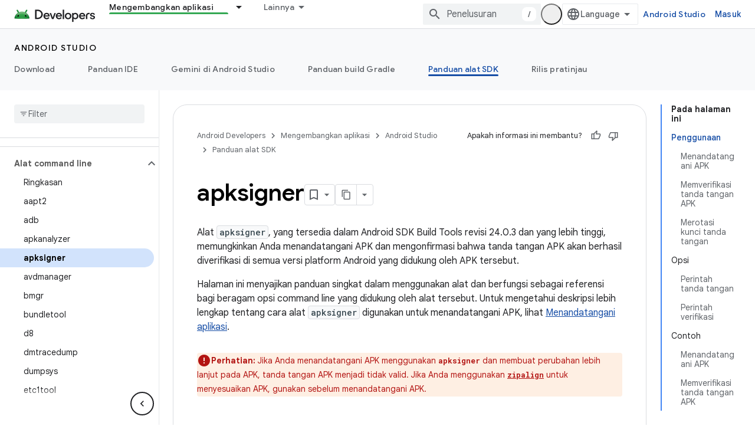

--- FILE ---
content_type: text/html; charset=UTF-8
request_url: https://feedback-pa.clients6.google.com/static/proxy.html?usegapi=1&jsh=m%3B%2F_%2Fscs%2Fabc-static%2F_%2Fjs%2Fk%3Dgapi.lb.en.OE6tiwO4KJo.O%2Fd%3D1%2Frs%3DAHpOoo_Itz6IAL6GO-n8kgAepm47TBsg1Q%2Fm%3D__features__
body_size: 79
content:
<!DOCTYPE html>
<html>
<head>
<title></title>
<meta http-equiv="X-UA-Compatible" content="IE=edge" />
<script type="text/javascript" nonce="QuK516vgQvpx8IA9jB4Vjw">
  window['startup'] = function() {
    googleapis.server.init();
  };
</script>
<script type="text/javascript"
  src="https://apis.google.com/js/googleapis.proxy.js?onload=startup" async
  defer nonce="QuK516vgQvpx8IA9jB4Vjw"></script>
</head>
<body>
</body>
</html>


--- FILE ---
content_type: text/javascript
request_url: https://www.gstatic.com/devrel-devsite/prod/v3df8aae39978de8281d519c083a1ff09816fe422ab8f1bf9f8e360a62fb9949d/android/js/devsite_devsite_recommendations_module__id.js
body_size: -867
content:
(function(_ds){var window=this;var i7=function(a,b){const c=[];for(const h of a)try{a=c;var d=a.push,e=b;const k=new URL(h),l=_ds.C();if(k.hostname!==l.hostname)throw Error("Recommendations must be from the same site.");var f=k.pathname;var g=_ds.Bz(_ds.Cz(new _ds.Dz,f),e.toString());d.call(a,g)}catch(k){}return c};var eza=function(a){const b=a.JA,c=a.Uy;a=a.Qz;let d;d='<h2 class="significatio-heading no-link">Direkomendasikan untuk Anda</h2>';b!==""?(d=d+'<div class="info-container"><button type="button" class="button-flat info-button significatio-info-container" id="significatio-info-button" aria-label="'+_ds.WL("Tentang rekomendasi"),d=d+'" data-title="'+_ds.WL("Tentang rekomendasi"),d+='"><svg xmlns="http://www.w3.org/2000/svg" viewBox="0 0 24 24" class="significatio-icon-info"><path d="M11 7h2v2h-2zm0 4h2v6h-2zm1-9C6.48 2 2 6.48 2 12s4.48 10 10 10 10-4.48 10-10S17.52 2 12 2zm0 18c-4.41 0-8-3.59-8-8s3.59-8 8-8 8 3.59 8 8-3.59 8-8 8z"/></svg></button></div>'):
(d=d+'<div class="significatio-popout-container"><button type="button" class="significatio-popout-toggle button-flat significatio-info-container" id="significatio-popout-toggle" aria-haspopup="true" aria-controls="significatio-popout" aria-label="'+_ds.WL("Tentang rekomendasi"),d=d+'" data-title="'+_ds.WL("Tentang rekomendasi"),d+='"><svg xmlns="http://www.w3.org/2000/svg" viewBox="0 0 24 24" class="significatio-icon-info"><path d="M11 7h2v2h-2zm0 4h2v6h-2zm1-9C6.48 2 2 6.48 2 12s4.48 10 10 10 10-4.48 10-10S17.52 2 12 2zm0 18c-4.41 0-8-3.59-8-8s3.59-8 8-8 8 3.59 8 8-3.59 8-8 8z"/></svg></button><div class="significatio-popout" id="significatio-popout" aria-labelledby="significatio-popout-toggle" hidden><h4 class="significatio-popout-heading">Tentang rekomendasi ini</h4><p>Rekomendasi ini membantu Anda menemukan konten yang Anda cari. Rekomendasi mungkin didasarkan pada halaman yang saat ini Anda lihat dan halaman yang tersimpan di akun Anda <a href="https://myactivity.google.com/activitycontrols/webandapp" class="significatio-popout-interactive">aktivitas web dan aplikasi</a>.</p><a href="http://go/devsite-recommendations" class="significatio-popout-interactive">Pelajari Lebih Lanjut</a></div></div>');
d+='<div class="significatio-buttons">';a&&(d+='<p class="significatio-internal-only">Khusus internal</p>');c!==""&&(d=d+'<button type="button" class="significatio-issue-button button-flat" id="significatio-issue-button" aria-label="'+_ds.WL("Laporkan rekomendasi berkualitas rendah"),d=d+'" data-title="'+_ds.WL("Laporkan rekomendasi berkualitas rendah"),d+='"><span class="material-icons" aria-hidden="true">bug_report</span></button>');return(0,_ds.R)(d+"</div>")},fza=function(){return(0,_ds.R)('<div class="significatio-overview"></div><div class="significatio-body"><div class="significatio-recommendations"></div><div class="significatio-loading"><devsite-spinner size="64"></devsite-spinner></div></div>')},
hza=function(a){a=a.recommendations;const b=_ds.lM(),c=a.length;for(let d=0;d<c;d++)_ds.X(b,gza(a[d]));return b},gza=function(a){let b='<div class="significatio-card"><h3 class="significatio-card-heading no-link"><a href="'+_ds.T(_ds.fM(a.getUrl()+"?"+_ds.A(a,8)))+'" data-category="Site-Wide Custom Events" data-label="devsite-recommendation card link" data-action="click" track-type="recommendations" track-name="cardClick" track-metadata-eventdetail="'+_ds.T(a.getUrl())+'">';var c=[a.getTitle(),_ds.A(a,
3),_ds.A(a,4)];b+=_ds.SL(c.filter(d=>d.length>0)[0])+'</a></h3><p class="significatio-card-description">'+_ds.SL(_ds.UL(_ds.A(a,5)))+'</p><div class="significatio-card-meta">';c='Diperbarui <span class="significatio-date" date="'+(_ds.T(_ds.y(a,_ds.Qt,7).getSeconds())+'"></span>');b+=c;if(_ds.Xj(a,_ds.sX,11,_ds.Vj()).length!==0){b=b+'<span class="significatio-recommend-popout-container"><button type="button" class="significatio-popout-toggle button-flat significatio-attr-toggle" aria-haspopup="true" aria-controls="significatio-popout" aria-label="'+
_ds.WL("Mengapa ini direkomendasikan?");b=b+'" data-title="'+_ds.WL("Mengapa ini direkomendasikan?");b+='"><i class="material-icons significatio-attr-info">help_outline</i></button><div class="significatio-popout significatio-attr" aria-labelledby="significatio-popout-toggle" hidden><h4 class="significatio-popout-heading">Mengapa ini direkomendasikan?</h4><p>Karena Anda melihat ';a=_ds.Xj(a,_ds.sX,11,_ds.Vj());c=a.length;for(let d=0;d<c;d++){const e=a[d];b+=' <a href="'+_ds.T(_ds.fM(e.getUrl()))+
'" class="significatio-popout-interactive" track-type="recommendations" track-name="attributionLink">'+_ds.SL(e.getTitle())+"</a>"}b+=".</p></div></span>"}return(0,_ds.R)(b+"</div></div>")},iza=function(a){var b=a.YC;a=_ds.V(_ds.X(_ds.V(_ds.lM(),'<div class="significatio-card error">'),(0,_ds.R)('<svg xmlns="http://www.w3.org/2000/svg" viewBox="0 0 24 24" class="significatio-error-icon"><path d="M11 15h2v2h-2v-2zm0-8h2v6h-2V7zm.99-5C6.47 2 2 6.48 2 12s4.47 10 9.99 10C17.52 22 22 17.52 22 12S17.52 2 11.99 2zM12 20c-4.42 0-8-3.58-8-8s3.58-8 8-8 8 3.58 8 8-3.58 8-8 8z"/></svg>')),
'<p class="significatio-card-description">');_ds.X(a,"Tidak ada rekomendasi untuk saat ini.");_ds.V(a,'</p><p class="significatio-card-description">');b='Coba <a href="#" class="'+(_ds.T(b)+'">login</a> ke Akun Google Anda.');_ds.X(a,b);_ds.V(a,"</p></div>");return a};var jza={"in-page":5},kza=function(a){a.eventHandler.listen(document,"devsite-on-recommendations",b=>{j7(a)&&!a.Ea&&(b=b.getBrowserEvent())&&(b==null?0:b.detail)&&(0,_ds.wX)(b.detail)&&_ds.hk(b.detail,5)===5&&(a.m=b.detail,a.Ea=!0,a.removeAttribute("hidden"),a.render())})},j7=function(a){return!a.va&&document.querySelector("devsite-recommendations:not([yield])")?!1:!0},o7=async function(a,b){var c=[2,5,3];if(!a.ya&&c.some(h=>(b==null?void 0:_ds.hk(b,5))===h)&&((b==null?0:_ds.uX(b).length)&&a.dispatchEvent(new CustomEvent("devsite-on-recommendations",
{detail:b,bubbles:!0})),(b==null?void 0:_ds.hk(b,5))!==3)){a.remove();return}if(a.display&&jza[a.display]!==(b==null?void 0:_ds.hk(b,5)))a.remove();else{c=a.querySelector(".significatio-overview");var d=b==null?void 0:_ds.A(b,6);a.oa=(b==null?void 0:_ds.A(b,7))||"";a.ea=(b==null?void 0:_ds.A(b,8))||"";var e=(b==null?void 0:_ds.hk(b,9))===1;c&&d?_ds.pu(c,eza,{Rz:d,JA:a.oa,Uy:a.ea,Qz:e}):await k7(a,!0,!0,"no title");if(b==null?0:_ds.uX(b).length){_ds.pu(a.j,hza,{recommendations:_ds.uX(b)});lza(a);a.o=
a.querySelector("#significatio-stats-button");if(b==null?0:_ds.A(b,4)){var f;(f=a.o)==null||f.removeAttribute("hidden");a.xa=_ds.A(b,4)}else{let h;(h=a.o)==null||h.setAttribute("hidden","")}if(a.j){f=a.j.querySelectorAll(".significatio-recommend-popout-container");for(var g of f)l7(a,g)}(g=a.querySelector(".significatio-popout-container"))&&l7(a,g);mza(a);m7(a);n7(a);a.removeAttribute("loading")}else await k7(a,!1)}},oza=async function(a){a.setAttribute("loading","");await _ds.v();a.j&&_ds.un(a.j);
const b=await nza(a);let c=null;try{c=await _ds.Gz(b)}catch(d){await k7(a,!0,!1,"error fetching recommendations");return}a.m=c;await o7(a,c)},k7=async function(a,b=!0,c=!1,d=""){b&&_ds.Lo(d);c&&a.remove();await (await _ds.v()).isSignedIn()?a.remove():(_ds.pu(a.j,iza,{YC:"significatio-sign-in"}),n7(a),m7(a),a.removeAttribute("loading"))},p7=async function(a,b){!a.qa.get(b)&&b&&(a.qa.set(b,!0),b.removeAttribute("active"),await _ds.Ho(),_ds.lq(a.eventHandler,b,"transitionend",()=>{b.setAttribute("hidden",
"");a.qa.set(b,!1)}))},l7=function(a,b){const c=b.querySelector(".significatio-popout-toggle"),d=b.querySelector(".significatio-popout");c&&d&&(a.Ca.push(d),a.eventHandler.listen(d,"focusout",e=>{e.relatedTarget&&(_ds.Mn(e.relatedTarget,null,"significatio-popout",6)||p7(a,d))}),a.eventHandler.listen(c,"click",()=>{a.qa.get(d)||(d.hasAttribute("active")?p7(a,d):a.Ja(d))}))},nza=async function(a){const b=(await _ds.v()).getTenantId()||0;return _ds.yX(_ds.xX(_ds.Mka(_ds.Lka(_ds.Fz(b,window.location.pathname),
i7(a.ra.map(c=>c.href),b)),i7(a.ua.map(c=>c.href),b)),Number(a.getAttribute("generated"))||0),a.query())},lza=function(a){if(a.j){a=[...a.j.querySelectorAll(".significatio-date")];for(const b of a)a=b.getAttribute("date"),b.textContent=(new Date(Number(a)*1E3)).toLocaleDateString("default",{month:"short",year:"numeric",day:"numeric"})}},mza=function(a){var b=a.querySelector("#significatio-issue-button");b&&a.eventHandler.listen(b,"click",()=>void pza(a));(b=a.querySelector("#significatio-info-button"))&&
a.eventHandler.listen(b,"click",()=>void qza(a));a.o&&a.eventHandler.listen(a.o,"click",()=>{a.xa&&_ds.cy(a.xa,{target:"_blank"})});a.eventHandler.listen(document,"click",c=>{for(const d of a.Ca)!d.contains(c.target)&&d.hasAttribute("active")&&p7(a,d)})},m7=function(a){a.eventHandler.listen(a,"click",async b=>{_ds.Mn(b.target,null,"significatio-sign-in",2)&&await rza()})},n7=function(a){if(a.j){a=[...a.j.querySelectorAll(".significatio-card:not([show])")];for(const b of a)b.setAttribute("show","")}},
rza=async function(){await (await _ds.v()).signIn()},qza=async function(a){a.oa&&_ds.cy(a.oa,{target:"_blank"})},pza=async function(a){a.ea&&_ds.cy(a.ea,{target:"_blank"})},sza=class extends _ds.Lm{constructor(){super();this.eventHandler=new _ds.u(this);this.va=!0;this.Ea=this.ya=this.Ia=this.connected=!1;this.ra=[];this.ua=[];this.m=this.j=null;this.display="";this.qa=new Map;this.Ca=[];this.o=this.xa=null;this.ea=this.oa=""}connectedCallback(){this.connected=!0;this.ra=[...this.querySelectorAll("a[href]")];
this.ua=[...this.querySelectorAll('link[rel="disallow"][href]')];this.display=this.getAttribute("display");this.getAttribute("display")?this.getAttribute("display")==="in-page"&&(kza(this),this.ya=!0):this.render()}disconnectedCallback(){document.body.dispatchEvent(new CustomEvent("devsite-recommendations-disconnected",{bubbles:!0}));_ds.D(this.eventHandler);this.ra=[];this.ua=[]}static get observedAttributes(){return["yield","display"]}attributeChangedCallback(a,b,c){a==="yield"?this.va=c==null:
a==="display"&&(this.display=c);this.render()}query(){return this.getAttribute("query")||""}async render(){if(this.connected&&j7(this))if(_ds.pu(this,fza),this.j=this.querySelector(".significatio-recommendations")){if(this.m?await o7(this,this.m):await oza(this),!this.Ia){const c=await _ds.v();try{if(await c.intersectionEnterForElement(this.j),this.m!==null){var a;for(const d of(a=this.m)==null?void 0:_ds.uX(a)){{const f=d.getMetadata();var b=f?{targetPage:d.getUrl(),targetType:_ds.hk(f,3),targetRank:_ds.ek(f,
2),targetIdenticalDescriptions:_ds.ek(f,4),targetTitleWords:_ds.ek(f,5),targetDescriptionWords:_ds.ek(f,6),experiment:_ds.A(f,7)}:void 0}a=b;if(!a)continue;const e={category:"Site-Wide Custom Events",action:"recommended",label:d.getUrl(),nonInteraction:!0,additionalParams:{recommendations:a}};this.dispatchEvent(new CustomEvent("devsite-analytics-observation",{detail:e,bubbles:!0}));this.dispatchEvent(new CustomEvent("devsite-analytics-observation-cloudtrack",{detail:{type:"recommendations",name:"impression",
metadata:a},bubbles:!0}))}this.Ia=!0}}catch(d){}}}else await k7(this,!0,!1,"no recommendations element")}async Ja(a){a.removeAttribute("hidden");await _ds.Ho();a.setAttribute("active","");let b;(b=a.querySelector(".significatio-popout-interactive"))==null||b.focus()}};try{customElements.define("devsite-recommendations",sza)}catch(a){console.warn("Unrecognized DevSite custom element - DevsiteRecommendations",a)};})(_ds_www);


--- FILE ---
content_type: text/javascript
request_url: https://www.gstatic.com/devrel-devsite/prod/v3df8aae39978de8281d519c083a1ff09816fe422ab8f1bf9f8e360a62fb9949d/android/js/devsite_devsite_var_module__id.js
body_size: -867
content:
(function(_ds){var window=this;var VBa=function(){return(0,_ds.R)('<span class="devsite-var-input-wrapper"><button class="material-icons devsite-icon-close" tabindex="-1"></button></span>')},WBa=function(){return(0,_ds.R)('<input class="devsite-var-input" type="text" translate="no" spellcheck="false">')},XBa=function(a){return(0,_ds.R)('<span class="devsite-var-wrapper"><var spellcheck="false" is-upgraded>'+_ds.S(a.placeholder)+"</var></span>")},YBa=function(){return(0,_ds.R)('<button class="material-icons devsite-icon-edit" tabindex="-1"></button>')};var W8=function(){return"devsite-var"},ZBa=async function(a){a.o=a.innerText;var b=a.getAttribute("label");b||(a.setAttribute("label",a.o),b=a.o);a.ua=b;b=_ds.Mn(a,"devsite-code");a:{if(a.classList.contains("no-scope"))a.removeAttribute("scope");else if(!a.hasAttribute("scope")&&b){var c=!0;break a}c=!1}c&&a.setAttribute("scope",a.o);b&&(await customElements.whenDefined("devsite-code"),await b.ready());_ds.pu(a,XBa,{placeholder:a.innerText});a.m=a.querySelector("var");(c=a.getAttribute("scope"))&&
(c=await (await _ds.v()).getStorage().get(W8(),c))&&a.m&&(a.m.innerText=c);if(X8(a,b)){b=_ds.ru(YBa);_ds.wn(a.m,b,1);b=a.querySelector(".devsite-var-wrapper");a.ea=_ds.ru(VBa);_ds.wn(b,a.ea,0);a.j=_ds.ru(WBa);a.setAttribute("tabindex","0");let d;(d=a.m)==null||d.setAttribute("data-title",`${"Edit"} ${a.ua}`);let e;(e=a.m)==null||e.setAttribute("aria-label",`${"Edit"} ${a.ua}`)}a.removeAttribute("label")},X8=function(a,b){if(a.classList.contains("edit"))return!0;if(b){const c=b.querySelector("pre");
return!b.hasAttribute("no-copy")&&!(c==null?0:c.classList.contains("readonly"))&&!a.classList.contains("readonly")}return!1},bCa=function(a){a.eventHandler.listen(a,"focusin",()=>{a.hasAttribute("active")||(a.setAttribute("active",""),_ds.wn(a.ea,a.j,0),a.j&&(a.j.value=a.innerText,a.j.select()),a.setAttribute("tabindex","-1"))});a.j&&(a.eventHandler.listen(a.j,"focusout",()=>{a.removeAttribute("active");a.ea&&a.j&&a.ea.removeChild(a.j);a.setAttribute("tabindex","0")}),a.eventHandler.listen(a.j,"change",
b=>{$Ba(a,b.target.value);aCa(a)}));a.eventHandler.listen(a,"keydown",b=>{if(b.key==="Enter"||b.key==="Escape"){let c;(c=a.j)==null||c.blur()}});a.eventHandler.listen(a,"input",b=>{if(!a.ra){if(a.hasAttribute("scope")){const c=a.getAttribute("scope");a.oa=[...document.querySelectorAll(`devsite-var[${"scope"}="${c}"]`)]}else a.oa=[a];a.Ba({category:"Site-Wide Custom Events",action:"New Placeholder Edited",label:a.o,value:a.oa.length});a.dispatchEvent(new CustomEvent("devsite-analytics-observation-cloudtrack",
{detail:{name:"New Placeholder Edited".replace(/\s/g,""),type:"editablePlaceholderVariable",metadata:{"var":a.o,varsInScope:a.oa.length}},bubbles:!0}));a.ra=!0}b=b.target.value;for(const c of a.oa)c.setAttribute("value",b)})},$Ba=async function(a,b){(a=a.getAttribute("scope"))&&await (await _ds.v()).getStorage().set(W8(),a,b)},aCa=async function(a){a.dispatchEvent(new CustomEvent("devsite-show-custom-snackbar-msg",{detail:{msg:"Variabel diperbarui untuk sesi saat ini",showClose:!1},bubbles:!0}));
if(a.qa){const b=new _ds.Ah;let c;(c=a.m)==null||c.setAttribute("aria-label","Variabel diperbarui untuk sesi saat ini");_ds.lq(a.eventHandler,a.qa,"transitionend",()=>{b.resolve()});await b.promise;_ds.lq(a.eventHandler,a.qa,"transitionend",()=>{let d;(d=a.m)==null||d.setAttribute("aria-label",`${"Edit"} ${a.ua}`)})}},Y8=class extends _ds.Lm{constructor(){super(["devsite-code","devsite-snackbar"]);this.eventHandler=new _ds.u(this);this.ra=!1;this.ua=this.o="";this.qa=this.j=this.ea=this.m=null;this.oa=
[]}static get observedAttributes(){return["value"]}async connectedCallback(){if(!this.hasAttribute("rendered")){this.setAttribute("rendered","");var a=this.querySelector("var");if(a)for(const b of a.attributes)this.setAttribute(b.name,b.value);await ZBa(this)}a=_ds.Mn(this,"devsite-code");X8(this,a)&&bCa(this);this.qa=document.querySelector("devsite-snackbar")}attributeChangedCallback(a,b,c){a=this.querySelector("var");(a==null?0:a.lastElementChild)?(b=a.lastElementChild,a.innerText=c?c:"",a.appendChild(b)):
a&&(a.innerText=c?c:"")}disconnectedCallback(){_ds.D(this.eventHandler)}};Y8.prototype.disconnectedCallback=Y8.prototype.disconnectedCallback;Y8.prototype.attributeChangedCallback=Y8.prototype.attributeChangedCallback;Y8.prototype.connectedCallback=Y8.prototype.connectedCallback;Y8.getTagName=W8;try{customElements.define(W8(),Y8)}catch(a){console.warn("devsite.app.CustomElement.DevsiteVar",a)};})(_ds_www);
